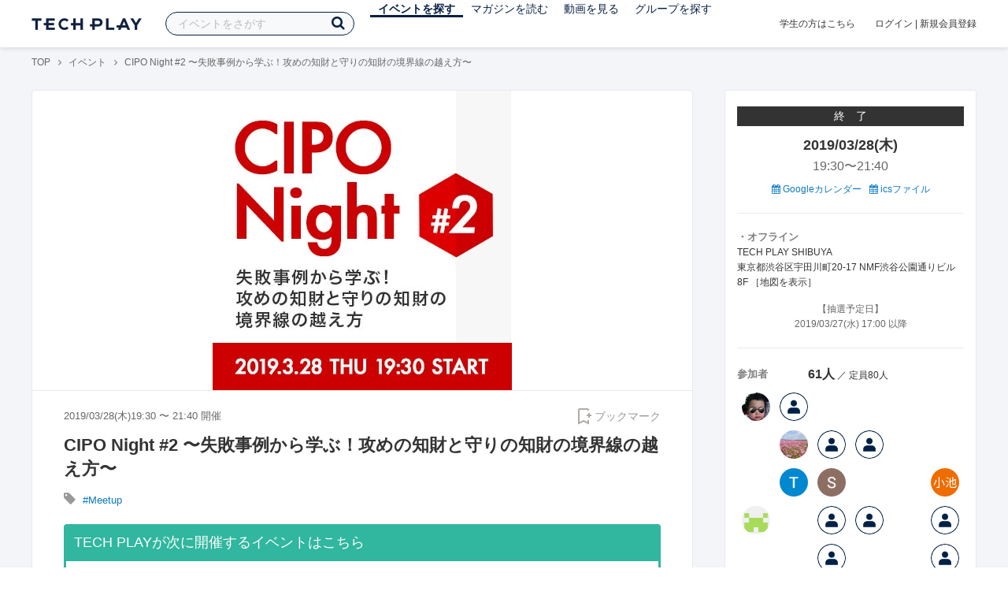

--- FILE ---
content_type: text/html; charset=UTF-8
request_url: https://techplay.jp/event/723219?pw=aJLOVp1c&fbclid=IwAR2ZRxcsleW-k_Litnc90wBv4i9MdMGx1_NidCmdsRaR-QJ3YUjIPKYZU54
body_size: 22811
content:
<!DOCTYPE html>
<html lang="ja">
<head>
    <meta charset="utf-8">
        <script>
    var dataLayer = dataLayer || [];
            dataLayer.push({ 'login': 'no', 'user_id': null });
    
    (function(w,d,s,l,i){w[l]=w[l]||[];w[l].push({'gtm.start':
        new Date().getTime(),event:'gtm.js'});var f=d.getElementsByTagName(s)[0],
        j=d.createElement(s),dl=l!='dataLayer'?'&l='+l:'';j.async=true;j.src=
        '//www.googletagmanager.com/gtm.js?id='+i+dl;f.parentNode.insertBefore(j,f);
    })(window,document,'script','dataLayer','GTM-K37XWQ');
</script>    <link rel="canonical" href="https://techplay.jp/event/723219" />

        
    <title>CIPO Night #2 〜失敗事例から学ぶ！攻めの知財と守りの知財の境界線の越え方〜｜IT勉強会・イベントならTECH PLAY［テックプレイ］</title>
    <meta name="author" content="TECH PLAY">
    <meta name="keywords" content="TECH PLAY,テックプレイ,IT勉強会,ITセミナー,ITイベント,エンジニア勉強会,技術勉強会,IT勉強会カレンダー">
    <meta name="description" content="2019/03/28（木）開催 「管理としての知的財産」から、「戦略としての知的財産」へと、これまでの価値観から脱却し、もっと戦略的に、もっと積極的に、知的財産をデザインしていきませんか？">
    <meta property="fb:app_id" content="703735426307641" />
    <meta property="og:type" content="article" />
    <meta property="og:title" content="CIPO Night #2 〜失敗事例から学ぶ！攻めの知財と守りの知財の境界線の越え方〜｜IT勉強会・イベントならTECH PLAY［テックプレイ］" />
    <meta property="og:description" content="2019/03/28（木）開催 「管理としての知的財産」から、「戦略としての知的財産」へと、これまでの価値観から脱却し、もっと戦略的に、もっと積極的に、知的財産をデザインしていきませんか？"/>
    <meta property="og:image" content="https://s3.techplay.jp/tp-images/event/a6e0be51bb008841715ccca1f12ece2279efaefb.jpg?w=1200" />
    <meta property="og:url" content="https://techplay.jp/event/723219?fbclid=IwAR2ZRxcsleW-k_Litnc90wBv4i9MdMGx1_NidCmdsRaR-QJ3YUjIPKYZU54&pw=aJLOVp1c" />
    <meta property="og:site_name" content="TECH PLAY" />
    <meta property="og:locale" content="ja_JP" />
    <meta name="twitter:card" content="summary_large_image">
    <meta name="twitter:site" content="@techplayjp">
    <meta name="twitter:title" content="CIPO Night #2 〜失敗事例から学ぶ！攻めの知財と守りの知財の境界線の越え方〜｜IT勉強会・イベントならTECH PLAY［テックプレイ］">
    <meta name="twitter:description" content="2019/03/28（木）開催 「管理としての知的財産」から、「戦略としての知的財産」へと、これまでの価値観から脱却し、もっと戦略的に、もっと積極的に、知的財産をデザインしていきませんか？">
    <meta name="twitter:image:src" content="https://s3.techplay.jp/tp-images/event/a6e0be51bb008841715ccca1f12ece2279efaefb.jpg?w=1200">

    
    <meta name="csrf-token" content="nzd31etpnzGgdopvDQp9S5U3khlUxtqXDJUsJ6BM">
    <meta name="viewport" content="width=device-width, maximum-scale=1">
    <link rel="icon" type="image/x-icon" href="https://files.techplay.jp/ZXTC246WG/images/favicon.ico">
    <link rel="apple-touch-icon" sizes="144x144" href="https://files.techplay.jp/ZXTC246WG/images/icon/apple-touch-icon-144.png">
    <link rel="apple-touch-icon" sizes="152x152" href="https://files.techplay.jp/ZXTC246WG/images/icon/apple-touch-icon-152.png">
    <link rel="apple-touch-icon" sizes="180x180" href="https://files.techplay.jp/ZXTC246WG/images/icon/apple-touch-icon-180.png">
    <link rel="manifest" href="https://files.techplay.jp/ZXTC246WG/manifest.json">
    <link href="https://fonts.googleapis.com/css?family=Noto+Sans+JP:400,700&amp;subset=japanese" rel="stylesheet">
    <link rel="stylesheet" href="https://files.techplay.jp/ZXTC246WG/css/frontend.css">

    </head>
<body>
<noscript>
    <iframe src="//www.googletagmanager.com/ns.html?id=GTM-K37XWQ"
        height="0" width="0" style="display:none;visibility:hidden"></iframe>
</noscript><script>window.fbAsyncInit = function() {FB.init({appId:'703735426307641',xfbml:true,version:'v18.0'});};</script>
<script async defer crossorigin="anonymous" src="https://connect.facebook.net/ja_JP/sdk.js"></script>
<div class="wrap-body" id="mainContentArea">

<header id="js-pageheader" class="pageheader">
    <div class="pageheader-inner">
        <div class="pageheader-col">
            <div class="pageheader-logo">
                <a href="https://techplay.jp"><img src="https://files.techplay.jp/ZXTC246WG/images/logo.png" alt="TECH PLAY"></a>
            </div>
            <div class="pageheader-search">
    <form method="get" name="event" action="https://techplay.jp/event/search">
        <input id="kw_search" type="text" class="pageheader-search-input" name="keyword" autocomplete="off" placeholder="イベントをさがす" value="">
        <button id="searchBtn" class="pageheader-search-btn" type="submit">
            <i class="fa fa-search" aria-label="キーワード検索"></i>
        </button>
    </form>
    <div id="suggest" style="display: none;"></div>
    </div>
            <nav class="pageheader-nav">
                <ul class="pageheader-nav-list">
                    <li class="pageheader-dropdown pageheader-nav-current">
                        <a href="https://techplay.jp/event">イベントを探す</a>
                        <ul class="pageheader-dropdown-content">
                            <li class=""><a href="https://techplay.jp/event/today">本日開催のイベント</a></li>
                            <li class=""><a href="https://techplay.jp/event/tomorrow">明日開催のイベント</a></li>
                            <li class=""><a href="https://techplay.jp/ranking/future_event">ランキング</a></li>
                            <li class=""><a href="https://techplay.jp/calendar">カレンダー</a></li>
                        </ul>
                    </li>
                    <li class="pageheader-dropdown ">
                        <a href="https://techplay.jp/column">マガジンを読む</a>
                        <ul class="pageheader-dropdown-content">
                            <li class=""><a href="https://techplay.jp/column">マガジン</a></li>
                            <li class=""><a href="https://techplay.jp/blog">技術ブログ</a></li>
                            <li class=""><a href="https://techplay.jp/book">書籍</a></li>
                        </ul>
                    </li>
                    <li class="">
                        <a href="https://techplay.jp/video">動画を見る</a>
                    </li>
                    <li class="pageheader-dropdown ">
                        <a href="https://techplay.jp/community">グループを探す</a>
                        <ul class="pageheader-dropdown-content">
                            <li class=""><a href="https://techplay.jp/community_entry">グループを作る</a></li>
                            <li><a href="https://owner.techplay.jp" target="_blank">イベント作成・管理</a></li>
                        </ul>
                    </li>
                </ul>
            </nav>
        </div>
        <div class="pageheader-col">
            <div class="pageheader-student">
                <a href="https://techplay.jp/student">学生の方はこちら</a>
            </div>
                            <div class="pageheader-login">
                    <a href="https://techplay.jp/login">ログイン</a>  |  <a href="https://techplay.jp/user/signup">新規会員登録</a>
                </div>
                    </div>
    </div>
</header>
    
<div class="wrap-body-bg">
        <div class="breadcrumbs" role="navigation">
    <ul class="breadcrumbs-inner">
        <li class="breadcrumbs-item"><a href="https://techplay.jp">TOP</a></li>
                                    <li class="breadcrumbs-item"><a href="https://techplay.jp/event">イベント</a></li>
                            <li class="breadcrumbs-item">CIPO Night #2 〜失敗事例から学ぶ！攻めの知財と守りの知財の境界線の越え方〜</li>
    </ul>
</div>

<script type="application/ld+json">
{
    "@context": "https:\/\/schema.org",
    "@type": "BreadcrumbList",
    "itemListElement": [
        {
            "@type": "ListItem",
            "position": 1,
            "name": "TOP",
            "item": "https:\/\/techplay.jp"
        },
        {
            "@type": "ListItem",
            "position": 2,
            "name": "\u30a4\u30d9\u30f3\u30c8",
            "item": "https:\/\/techplay.jp\/event"
        },
        {
            "@type": "ListItem",
            "position": 3,
            "name": "CIPO Night #2 \u301c\u5931\u6557\u4e8b\u4f8b\u304b\u3089\u5b66\u3076\uff01\u653b\u3081\u306e\u77e5\u8ca1\u3068\u5b88\u308a\u306e\u77e5\u8ca1\u306e\u5883\u754c\u7dda\u306e\u8d8a\u3048\u65b9\u301c",
            "item": "https:\/\/techplay.jp\/event\/723219"
        }
    ]
}
</script>
    <div class="l-card l-card-medium-padding l-row l-row-between l-row-alignStart eventDetail">
        <div class="l-card-medium l-shrink" role="main">
            <article class="eventDetail-wrapper">
                                    <div class="eventDetail-thumbnailWrapper">
                        <img src="https://s3.techplay.jp/tp-images/event/a6e0be51bb008841715ccca1f12ece2279efaefb.jpg?w=1200" class="eventDetail-thumbnail" />
                    </div>
                                <div class="eventDetail-innerSpace">
                    <header class="eventDetail-header">
                        <h1 class="eventDetail-heading">CIPO Night #2 〜失敗事例から学ぶ！攻めの知財と守りの知財の境界線の越え方〜</h1>
                        <div class="d-flex justify-content-between align-items-center mB10">
                            <div class="fs13 cGY-3">
                                2019/03/28(木)19:30
                                                                    〜
                                                                            21:40
                                                                                                    開催
                            </div>
                            <a href="https://techplay.jp/login" class="bookmark-btn" data-is-text="true" title="ブックマーク">
        <span class="bookmark-icon"></span><span class="bookmark-text">ブックマーク</span>
    </a>
                        </div>
                                            </header>
                                            <div class="tags-text"><i class="fa fa-lg fa-tag"></i>
                                                            <a href="https://techplay.jp/event/tag/meetup" class="tags-item">#Meetup</a>                                                    </div>
                                        
                    
                                                                                                                                <section class="focusedEvent">
                                    <h2 class="focusedEvent-heading">TECH PLAYが次に開催するイベントはこちら</h2>
                                    <div class="focusedEvent-body">
                                        <div class="eventlist-card" itemscope itemtype="https://schema.org/Event">
    <div class="eventlist-card-body">
        <div class="eventlist-card-date">
                                        <div class="eventlist-card-day">02/16(月)</div>
                <div class="eventlist-card-time">
                    <span content="2026-02-16T19:00:00+09:00" itemprop="startDate">19:00</span>〜<span content="2026-02-16T20:25:00+09:00" itemprop="endDate">20:25</span>
                </div>
                    </div>
        <div class="eventlist-card-inner">
            <div class="eventlist-card-header">
                                    <a class="eventlist-card-thumbnail" href="https://techplay.jp/event/991109" style="background-image: url(https://s3.techplay.jp/tp-images/event/9c64691bd5490020384c19d6c1d5920ad18e47b7.jpg?w=600);" itemprop="image"></a>
                                <h3 class="eventlist-card-title">
                    <a itemprop="url" href="https://techplay.jp/event/991109"><span itemprop="name">金融業界の開発現場で試した生成AI活用の現在地 ―アプリ開発&times;インフラ構築&times;品質管理で探る生成AIの壁とヒント― CTC Engineer&rsquo;s Insight #7</span></a>
                </h3>
            </div>
                                    <div class="eventlist-card-info">
                                    <meta itemprop="eventAttendanceMode" content="https://schema.org/OnlineEventAttendanceMode"/>
                    <div class="eventlist-card-area" itemprop="location" itemscope itemtype="https://schema.org/VirtualLocation">
                                                    <i class="fa fa-lg fa-map-marker"></i><span>オンライン</span>
                                                                            <meta itemprop="url" content="https://techplay.jp/event/991109"/>
                                            </div>
                                                                <div class="eventlist-card-tags">
                                                                <i class="fa fa-lg fa-tag"></i>
                                                                                <a href="https://techplay.jp/event/tag/generativeai">生成AI</a>,                                                                                 <a href="https://techplay.jp/event/tag/infra">インフラ</a>,                                                                                 <a href="https://techplay.jp/event/tag/development_process">開発プロセス</a>                                                            </div>
                                    <div class="eventlist-card-capacity">
                                                    <span class="eventlist-card-capacity-entered ">14</span>
                            /                                                                            100
                                                人                    </div>
                            </div>
        </div>
    </div>
    <div class="eventlist-card-footer">
                    <div class="eventlist-card-owner">
                                    <a href="https://techplay.jp/community/ctc_fsg" class="eventlist-card-owner-item">
                        <div class="eventlist-card-owner-thumbs" style="background-image: url(https://s3.techplay.jp/tp-images/organizer/MvPdnl1OMPgkFVvKcqLuG8qjGwuGxc8okSbnURDO.png?w=160);"></div>
                        <div class="eventlist-card-owner-name">伊藤忠テクノソリューションズ（CTC）金融事業グループ</div>
                    </a>
                                    <a href="https://techplay.jp/community/techplay" class="eventlist-card-owner-item">
                        <div class="eventlist-card-owner-thumbs" style="background-image: url(https://s3.techplay.jp/images/organizer/490f2c89e09d5571342bf9a179c3576d17853356.png?w=160);"></div>
                        <div class="eventlist-card-owner-name">TECH PLAY</div>
                    </a>
                            </div>
                                    <a href="https://techplay.jp/login" class="bookmark-btn" data-is-text="true" title="ブックマーク">
        <span class="bookmark-icon"></span><span class="bookmark-text">ブックマーク</span>
    </a>
            </div>
</div>
                                    </div>
                                </section>
                                                                                                                                                                                                                                
                    <div class="event-detail">

                        
                        <div class="body">
                            
                                                        <div id="participationTable">
                                <table>
                                    <thead><tr><th>参加枠</th><th class="type">申込形式</th><th class="price">参加費</th>
                                         <th class="capacity">参加者</th>                                     </tr></thead>
                                    <tbody>
                                                                            <tr>    <td class="category">
        <div class="category-inner">
            <div>知的財産担当者</div>
                    </div>
    </td>
    <td class="type">
                    抽選制
            </td>
    <td class="price">
            無料
        </td>
            <td class="capacity">
                                                <span class="num">61人</span>
                             ／ 定員80人                                                <br>
                                                </td>
    </tr>
                                                                                                                </tbody>
                                </table>
                                                                <p class="lottery-description">※ 抽選結果は、2019/03/27 以降にメールおよびイベント詳細ページで通知されます。</p>
                                                            </div>
                            
                                                                        <div class="social-icon-area social"></div>
                        
                            <h2>イベント内容</h2>
                            <section id="edited" class="text">
                                <h2>概要</h2>
<p>CEO,CFO,CTO,CMO等と、それぞれの専門領域のスペシャリストが経営に踏み込みビジネスインパクトを出していく「CXO」 を組織に位置付けることの重要性と価値についての理解は年々深くなってきています。その中でも「知的財産(IP)」のスペシャリスト「CIPO」のあり方にクローズアップしていくCIPO Night。</p>
<p>「<a href="https://admin.techplay.jp/event/711778" target="_blank">CIPO Night ＃1</a>」では、「管理としての知的財産」から、「戦略としての知的財産」へどう脱却していくのかというお話をしていただきました。
<br>とは言え、知財部のあり方は経営の考え方や事業フェーズや組織体制によって様々であるのが実態ではないでしょうか。</p>
<p>＃2では、「攻めの知財」「守りの知財」をテーマに、それぞれの環境の中でどのようなスタンスで知財に向き合っているのか、ゲストの失敗体験も踏まえながらお話しいただきます！</p>

<h2>タイムスケジュール</h2>
<table class="table">
    <thead>
        <tr>
            <th class="time">時間</th>
            <th>内容</th>
        </tr>
    </thead>
    <tbody>
        <tr>
            <td>19:00 -</td>
            <td>受付開始</td>
        </tr>
        <tr>
            <td>19:30 - 19:35</td>
            <td>
                <div class="title">オープニング</div>
                <div class="name">中畑氏</div>
            </td>
        </tr>
        <tr>
            <td>19:35 - 19:55</td>
            <td>
                <div class="title">坂本氏　登壇</div>
            </td>
        </tr>
        <tr>
            <td>19:55 - 20:05</td>
            <td>
                <div class="title">知念氏　登壇</div>
            </td>
        </tr>
        <tr>
            <td>20:05 - 20:20</td>
            <td>
                <div class="title">菊地氏　登壇</div>
            </td>
        </tr>
        <tr>
            <td>20:20 - 20:30</td>
            <td>
                <div class="title">グループディスカッション</div>
                <div class="description">チームで登壇者に質問したいことをディスカッションし、代表質問を1つ選んでいただきます。</div>
            </td>
        </tr>
        <tr>
            <td>20:30 - 21:00</td>
            <td>
                <div class="title">公開Q&amp;A　</div>
                <div class="name">中畑稔氏／坂本氏／知念氏／菊池氏</div>
            </td>
        </tr>
        <tr>
            <td>21:00 - 21:40</td>
            <td>懇親会</td>
        </tr>
    </tbody>
</table>

<h2>登壇者</h2>
<div class="speaker">
    <div class="speaker-list">
        <div class="photo"><img src="https://s3.techplay.jp/tp-images/event/1/0f7bbf4b79690e037ba6f071a09df2dec534b5d4.png"></div>
        <div class="data">
            <div class="name">中畑 稔
                <span class="account">
                    <a href="https://www.facebook.com/runomitahakana" target="_blank"><i class="fa fa-facebook-square fa-lg"></i> Facebook</a>
                </span>
            </div>
            <div class="belongs">株式会社iPLAB STartups<br>取締役CIPO</div>
            <div class="description">特許事務所に入所後、2013年、株式会社コロプラに入社。ソフトウェア特許を中心に社内発明創出を仕組み化し特許出願件数を驚異的に増加させた功績により社内MVPにノミネート、知財部門を創設。東証１部上場後に退職。その後、ヘルスケアスタートアップである株式会社FiNCにSeries Bから参画し、知財部門を創設。現在、ドローンファンド直轄の特許管理会社である株式会社DRONE iPLAB代表取締役、株式会社エアロネクストの取締役CIPO、スタートアップの知財支援に特化した特許業務法人iPLAB Startups 代表、株式会社iPLAB Startups 取締役。</div>
        </div>
    </div>
    <div class="speaker-list">
        <div class="photo"><img src="https://s3.techplay.jp/tp-images/event/1/ff57e211b8d0dc45ae2e72e5ed8c2edb1aebf0f2.png"></div>
        <div class="data">
            <div class="name">坂本 真一郎</div>
            <div class="belongs">株式会社リバネス<br>執行役員CMO</div>
            <div class="description">東京大学大学院新領域創成科学研究科博士課程単位取得退学。2005年、リバネス入社（2人いる第1号社員の1人）。研究開発事業部を立ち上げ、研究者の研究時間を確保することを目指してバイオ系受託サービス「BioGARAGE」を開始。その後メディア開発事業部、地域開発事業部、人材開発事業部を経て2012年より執行役員に就任。研究者の研究環境を改善することを目指して2008年に「リバネス研究費」事業の立上げ、2015年には研究者のアイデアデータベース「L-RAD」事業の立上げを実施。また2008年から武田薬品工業と連携して創薬事業の魅力を伝えるビジネスシミュレーションを開発し、同シミュレーションを展開する一般社団法人日本ライフサイエンス教育振興協会の理事を務める（2015年～）。</div>
        </div>
    </div>
    <div class="speaker-list">
        <div class="photo"><img src="https://s3.techplay.jp/tp-images/event/1/a7a280209a5db491478e1aa5f9e2dbe0035d5840.png"></div>
        <div class="data">
            <div class="name">知念 芳文</div>
            <div class="belongs">メリットパートナーズ法律事務所<br>弁理士・弁護士</div>
            <div class="description">2001年に株式会社日立製作所入社。2002年に弁理士登録、2007年に弁護士登録。弁護士登録後は牛島総合法律事務所等で勤務。2011 年に企業間のオープンイノベーションを支援すべく知財ブティック型の法律事務所「メリットパートナーズ法律事務所」を設立。2017年9月に知財契約書の雛型集（100種類以上、日英対応版）、2018年7月に条項入れ替え機能付の契約書作成ツール「LKNOWHOW」を無料で公開。「法律をもっと身近で親しみやすいものに！」をモットーに、MERITO チーム一丸となって、スタートアップやベンチャー企業の支援を行っている。</div>
        </div>
    </div>
    <div class="speaker-list">
        <div class="photo"><img src="https://s3.techplay.jp/tp-images/event/1/93fb113438f0e0427211b5df15cc1c7ebce1d2ba.png"></div>
        <div class="data">
            <div class="name">菊地 陽一</div>
            <div class="belongs">特許庁 企画調査課企画班長<br>（スタートアップ支援チーム）</div>
            <div class="description">2002年に特許庁に入庁。普段は、通信、音声認識、楽器等の特許審査官、審判官として仕事をしつつ、定期的に他省庁等で特許審査以外の仕事も経験。2013年には、情報通信研究機構（NICT）に出向し、知財担当として、知財戦略の策定、発明の発掘、権利化、ライセンス交渉等に携わる。2016年には、内閣府知的財産戦略推進事務局に出向し、国の知財戦略の在り方について検討。2019年1月より現職。スタートアップ支援というこれまでとは一味違う（？）世界に戸惑いつつも、特許庁としてどんなことをすればスタートアップのみなさまのお役に立てるのか、日々試行錯誤しながら奮闘中。</div>
        </div>
    </div>
</div>

<h2>参加対象</h2>
<ul>
    <li>知的財産担当者</li>
</ul>

<h2>持ち物</h2>
<p>名刺2枚</p>
<p>※ 受付時にお渡し下さい。</p>

<h2>参加費</h2>
<p>無料</p>

<h2>ハッシュタグ</h2>
<p><b>#ciponight #techplayjp</b></p>


<style type="text/css">
#edited h1,
#edited h2,
#edited h3,
#edited .bigTitle,
#edited .title,
#edited .hashtag {
    color: #CC0000;
    border-color: #CC0000;
}
</style>
                            </section>
                            
                            
                            
                                                    <div class="submit" id="v-event-detail-submit">
                                                                                                <div v-cloak>
    <v-modal
        :id="modalName"
        :name="modalName"
        width="900px"
        height="440px"
        :scrollable="false"
    >
    <div class="userRegister">
        <div>
            <h2 class="userRegister-heading userRegister-heading-center">新規会員登録</h2>
            <p class="userRegister-text userRegister-text-center">
                このイベントに申し込むには会員登録が必要です。<br>
                アカウント登録済みの方は<a href="https://techplay.jp/login">ログイン</a>してください。
            </p>
            <hr>
            <div class="userRegister-signIn">
                <ul class="userRegister-signIn-social">
                    <li class="userRegister-signIn-social-google">
                        <a href="https://techplay.jp/login/google">
                            <span class="fa fa-lg fa-fw fa-google" aria-hidden="true"></span>Googleで登録
                        </a>
                    </li>
                    <li class="userRegister-signIn-social-github">
                        <a href="https://techplay.jp/login/github">
                            <span class="fa fa-lg fa-fw fa-github" aria-hidden="true"></span>GitHubで登録
                        </a>
                    </li>
                    <li class="userRegister-signIn-social-mail">
                        <a href="https://techplay.jp/user/create">
                            <span class="fa fa-lg fa-fw fa-envelope-o" aria-hidden="true"></span>メールアドレスで登録
                        </a>
                    </li>
                </ul>
            </div>
            <hr>
            <div class="userRegister-text"><p>※ ソーシャルアカウントで登録するとログインが簡単に行えます。</p><p>※ 連携したソーシャルアカウントは、会員登録完了後にいつでも変更できます。</p></div>
        </div>
    </div>
    </v-modal>
</div>                            </div>
                                                        <div class="apilogo"><img src="https://files.techplay.jp/ZXTC246WG/images/top/apilogo_dots.png" alt="TECH PLAY"></div>
                                                    
                        </div>
                    </div>
                                                                                                    </div>
            </article>
                        <section class="similarEvent">
    <h2 class="similarEvent-heading">関連するイベント</h2>
    <div class="l-card-main l-card-overflow similarEvent-inner">
                <article class="eventListSimple">
            <header class="eventListSimple-header">
                <h2 class="eventListSimple-heading">
                    <a href="https://techplay.jp/event/989832">【早割お申込みページ】◎前回36名お申込み◎ IT・SES交流会(池袋)【1月19日(月)】</a>
                </h2>
                <div class="eventListSimple-info">
                    <div class="eventListSimple-info-inner">
                        <p>2026/01/19(月) 開催</p>
                                            </div>
                </div>
            </header>
            <div class="eventListSimple-body">
                <a href="https://techplay.jp/event/989832">
                    <img class="eventListSimple-thumbnail" src="https://s3.techplay.jp/tp-images/event/2598642a2220cee11cd020a873efa9991f295ab4.jpg?w=600" alt="【早割お申込みページ】◎前回36名お申込み◎ IT・SES交流会(池袋)【1月19日(月)】">
                </a>
            </div>
        </article>
                <article class="eventListSimple">
            <header class="eventListSimple-header">
                <h2 class="eventListSimple-heading">
                    <a href="https://techplay.jp/event/989833">前回36名お申込み◎ IT・SES交流会(池袋)【1月19日(月)】</a>
                </h2>
                <div class="eventListSimple-info">
                    <div class="eventListSimple-info-inner">
                        <p>2026/01/19(月) 開催</p>
                                            </div>
                </div>
            </header>
            <div class="eventListSimple-body">
                <a href="https://techplay.jp/event/989833">
                    <img class="eventListSimple-thumbnail" src="https://s3.techplay.jp/tp-images/event/2598642a2220cee11cd020a873efa9991f295ab4.jpg?w=600" alt="前回36名お申込み◎ IT・SES交流会(池袋)【1月19日(月)】">
                </a>
            </div>
        </article>
                <article class="eventListSimple">
            <header class="eventListSimple-header">
                <h2 class="eventListSimple-heading">
                    <a href="https://techplay.jp/event/989171">攻めのIT組織変革による経営貢献  - DXパートナーシップによるデジタル変革とIT業務高度化の全速推進 -</a>
                </h2>
                <div class="eventListSimple-info">
                    <div class="eventListSimple-info-inner">
                        <p>2026/01/21(水) 開催</p>
                                            </div>
                </div>
            </header>
            <div class="eventListSimple-body">
                <a href="https://techplay.jp/event/989171">
                    <img class="eventListSimple-thumbnail" src="https://s3.techplay.jp/tp-images/event/b5efc731988996a7f2f489eb9d0b1d6fc00ac196.jpg?w=600" alt="攻めのIT組織変革による経営貢献  - DXパートナーシップによるデジタル変革とIT業務高度化の全速推進 -">
                </a>
            </div>
        </article>
                <article class="eventListSimple">
            <header class="eventListSimple-header">
                <h2 class="eventListSimple-heading">
                    <a href="https://techplay.jp/event/990431">「この指とまれ！」積水ハウスグループと共に未来を創る 共創パートナー募集！｜InnoCom Reverse Pitch（イノコムリバースピッチ）Vol.4</a>
                </h2>
                <div class="eventListSimple-info">
                    <div class="eventListSimple-info-inner">
                        <p>2026/01/21(水) 開催</p>
                                            </div>
                </div>
            </header>
            <div class="eventListSimple-body">
                <a href="https://techplay.jp/event/990431">
                    <img class="eventListSimple-thumbnail" src="https://s3.techplay.jp/tp-images/event/a8c2113e553c369ef5c3739c6ffb23e3eb5da94b.png?w=600" alt="「この指とまれ！」積水ハウスグループと共に未来を創る 共創パートナー募集！｜InnoCom Reverse Pitch（イノコムリバースピッチ）Vol.4">
                </a>
            </div>
        </article>
                <article class="eventListSimple">
            <header class="eventListSimple-header">
                <h2 class="eventListSimple-heading">
                    <a href="https://techplay.jp/event/991026">エンジニア・クリエイターMeetup【第59回クリのみ・講演＆交流会】 食事無しシンプル会｜初めての方、1人参加でも安心</a>
                </h2>
                <div class="eventListSimple-info">
                    <div class="eventListSimple-info-inner">
                        <p>2026/01/21(水) 開催</p>
                                            </div>
                </div>
            </header>
            <div class="eventListSimple-body">
                <a href="https://techplay.jp/event/991026">
                    <img class="eventListSimple-thumbnail" src="https://s3.techplay.jp/tp-images/event/c3d1d8db5ed4c807fd60f7d66f722cf8992a5844.png?w=600" alt="エンジニア・クリエイターMeetup【第59回クリのみ・講演＆交流会】 食事無しシンプル会｜初めての方、1人参加でも安心">
                </a>
            </div>
        </article>
            </div>
</section>
                        <section class="column-section" id="ga-tag-related-column">
        <h2 class="column-section-borderHeading">関連するマガジン</h2>
        <div class="l-card-main l-card-overflow column-section-inner">
                            <div class="column-section-list">
                    <h3 class="column-section-list-heading">
                        <a href="https://techplay.jp/column/1842">実務にも役立つPythonテクニック満載！PyCon JPから学ぶ、脱初心者のための5つのトーク</a>
                    </h3>
                    <a class="column-section-list-thumbnail" href="https://techplay.jp/column/1842">
                        <img src="https://s3.techplay.jp/tp-images/column/5522/RImX7yQraZDlvtV0N9J5xQRzJothVSderMaiPxMA.png?w=320" alt="実務にも役立つPythonテクニック満載！PyCon JPから学ぶ、脱初心者のための5つのトーク">
                    </a>
                </div>
                    </div>
    </section>
        </div>
        <div class="l-card-right l-shrink eventAside" id="v-event-detail-attend">
    <div class="box eventAside-inner">
                    <div class="label-status label-status-end">終　了</div>
                        <time class="eventAside-day" datetime="2019-03-28">2019/03/28(木)</time>
        <div class="eventAside-time eventAside-time-row">
            <time datetime="19:30">19:30</time>〜
                        <time datetime="21:40">21:40</time>
                    </div>
        
        <ul class="eventAside-calendarList">
            <li>
                <a href="http://www.google.com/calendar/event?action=TEMPLATE&amp;text=CIPO+Night+%232+%E3%80%9C%E5%A4%B1%E6%95%97%E4%BA%8B%E4%BE%8B%E3%81%8B%E3%82%89%E5%AD%A6%E3%81%B6%EF%BC%81%E6%94%BB%E3%82%81%E3%81%AE%E7%9F%A5%E8%B2%A1%E3%81%A8%E5%AE%88%E3%82%8A%E3%81%AE%E7%9F%A5%E8%B2%A1%E3%81%AE%E5%A2%83%E7%95%8C%E7%B7%9A%E3%81%AE%E8%B6%8A%E3%81%88%E6%96%B9%E3%80%9C&amp;details=https%3A%2F%2Ftechplay.jp%2Fevent%2F723219%3Futm_medium%3Dreferral%26utm_source%3Dgoogle_calendar%26utm_campaign%3Dgoogle_calendar&amp;location=TECH+PLAY+SHIBUYA+%E6%9D%B1%E4%BA%AC%E9%83%BD%E6%B8%8B%E8%B0%B7%E5%8C%BA%E5%AE%87%E7%94%B0%E5%B7%9D%E7%94%BA20-17+NMF%E6%B8%8B%E8%B0%B7%E5%85%AC%E5%9C%92%E9%80%9A%E3%82%8A%E3%83%93%E3%83%AB+8F&amp;dates=20190328T103000Z%2F20190328T124000Z&amp;trp=false&amp;sprop=https%3A%2F%2Ftechplay.jp%2Fevent%2F723219%26sprop%3Dname%3Atechplay" target="_blank"><i class="fa fa-calendar" aria-hidden="true"></i> Googleカレンダー</a>
            </li>
            <li>
                <a href="https://techplay.jp/event/ics/723219"><i class="fa fa-calendar" aria-hidden="true"></i> icsファイル</a>
            </li>
        </ul>

        <dl class="eventAside-info">
            
                        <dt class="eventAside-info-title">・オフライン</dt>
            <dd class="eventAside-info-item">
                                    TECH PLAY SHIBUYA<br>
                                                    東京都渋谷区宇田川町20-17 NMF渋谷公園通りビル 8F&nbsp;［<a href="https://maps.google.com/maps?q=%E6%9D%B1%E4%BA%AC%E9%83%BD%E6%B8%8B%E8%B0%B7%E5%8C%BA%E5%AE%87%E7%94%B0%E5%B7%9D%E7%94%BA20-17+NMF%E6%B8%8B%E8%B0%B7%E5%85%AC%E5%9C%92%E9%80%9A%E3%82%8A%E3%83%93%E3%83%AB+8F&amp;z=17" target="_blank">地図を表示</a>］
                            </dd>
                    </dl>

                            
                <div class="eventAside-buttonArea">
                    </div>
        
        
                <p class="eventAside-period">【抽選予定日】<br>
            <time datetime="2019-03-27 17:00:00">2019/03/27(水) 17:00 以降</time>
        </p>
        
                <dl class="eventAside-info eventAside-info-row">
            <dt class="eventAside-info-title">参加者</dt>
            <dd class="eventAside-info-item">
                                    <em class="">61人</em>
                    ／                                定員80人            </dd>
        </dl>
                        <div id="attendeeList" class="eventAside-attendeeList"></div>
                    
        
                <p class="eventAside-contact">
            <i class="fa fa-envelope-o fa-lg"></i>
            <a href="https://techplay.jp/event/723219/contact">イベントに関するお問い合わせ</a>
        </p>
            </div>

                    
            <div class="box">
            <div class="heading"><h2>開催グループ</h2></div>
                                                            <div class="community-side-info">
                    <section class="community-card"  id="eventCommunity_1" >
    <div class="community-card-btn">
        <a class="followWithLoginBtn" href="https://techplay.jp/login">フォローする</a>
        <div class="community-card-follower">フォロワー
                            <a class="community-card-follower-count" href="https://techplay.jp/community/techplay/follower" data-community-follower-count="1">51,690人</a>
                    </div>
    </div>
    <a class="community-card-link" href="https://techplay.jp/community/techplay">
        <div class="community-card-cover" style=" background-image: url(https://s3.techplay.jp/tp-images/organizer/2ee6d24f351bb73327eb7897f16443438e1659ff.JPG?w=600); "></div>
        <div class="community-card-main">
            <div class="community-card-main-header">
                <div class="community-card-icon" style="background-image:url(https://s3.techplay.jp/images/organizer/490f2c89e09d5571342bf9a179c3576d17853356.png?w=160);"></div>
            </div>
            <h3 class="community-card-heading">TECH PLAY</h3>
                            <div class="community-card-description">TECH PLAYでは、ITに関わる様々なイベント・勉強会・講演会・交流会・カンファレンス・セミナーなどの情報を集約し掲載しています。</div>
                    </div>
    </a>
</section>
                                        <section class="community-side-topic">
    <h2 class="subhead">開催予定イベント</h2>
    <div class="content">
                    <div class="thumList thumList-top">
                <a class="thumList-image thumList-image-100" href="https://techplay.jp/event/991109" target="_blank">
                    <img src="https://s3.techplay.jp/tp-images/event/9c64691bd5490020384c19d6c1d5920ad18e47b7.jpg?w=320" alt="金融業界の開発現場で試した生成AI活用の現在地 ―アプリ開発&times;インフラ構築&times;品質管理で探る生成AIの壁とヒント― CTC Engineer&rsquo;s Insight #7">
                </a>
                <div class="thumList-detail">
                    <a class="thumList-title thumList-title-s" href="https://techplay.jp/event/991109" target="_blank">金融業界の開発現場で試した生成AI活用の現在地 ―アプリ開発&times;インフラ構築&times;品質管理で探る生成AIの壁とヒント― CTC Engineer&rsquo;s Insight #7</a>
                    <div class="thumList-description">2026/02/16(月) 開催</div>
                </div>
            </div>
                    <div class="thumList thumList-top">
                <a class="thumList-image thumList-image-100" href="https://techplay.jp/event/991006" target="_blank">
                    <img src="https://s3.techplay.jp/tp-images/event/d35a7e77a0fec7775478d6d608e64d3c3a39d513.jpg?w=320" alt="ばんくしさん&times;mattnさんと技術発信を語る座談会 ──変化の速いAI時代、「どうアウトプットし続ける？」をみんなで考えよう！">
                </a>
                <div class="thumList-detail">
                    <a class="thumList-title thumList-title-s" href="https://techplay.jp/event/991006" target="_blank">ばんくしさん&times;mattnさんと技術発信を語る座談会 ──変化の速いAI時代、「どうアウトプットし続ける？」をみんなで考えよう！</a>
                    <div class="thumList-description">2026/02/06(金) 開催</div>
                </div>
            </div>
                    <div class="thumList thumList-top">
                <a class="thumList-image thumList-image-100" href="https://techplay.jp/event/990773" target="_blank">
                    <img src="https://s3.techplay.jp/tp-images/event/1bd145a20696f7e71080ab54a3850e2b33e18d1f.jpg?w=320" alt="自分らしく続けるアウトプットの始め方と継続のヒント">
                </a>
                <div class="thumList-detail">
                    <a class="thumList-title thumList-title-s" href="https://techplay.jp/event/990773" target="_blank">自分らしく続けるアウトプットの始め方と継続のヒント</a>
                    <div class="thumList-description">2026/02/03(火) 開催</div>
                </div>
            </div>
            </div>
</section>
                                        <section class="community-side-topic">
                        <h2 class="subhead">新着マガジン</h2>
                        <div class="content">
                            <div class="thumList thumList-top">
                                <a class="thumList-image thumList-image-100" href="https://techplay.jp/column/2041">
                                    <img src="https://s3.techplay.jp/tp-images/column/1/KqGVTbtyQvivPBgBBkqwoeUVjg0v2AGZhWcFAduV.jpg?w=320" alt="個人開発の&rdquo;熱量&rdquo;と&rdquo;癖&rdquo;が集結！「生成AIなんでも展示会」熱狂の裏側に迫る">
                                </a>
                                <div class="thumList-detail">
                                    <a class="thumList-title thumList-title-s" href="https://techplay.jp/column/2041">個人開発の&rdquo;熱量&rdquo;と&rdquo;癖&rdquo;が集結！「生成AIなんでも展示会」熱狂の裏側に迫る</a>
                                </div>
                            </div>
                        </div>
                    </section>
                                                                <section class="community-side-topic">
        <h2 class="subhead">新着動画</h2>
        <div class="content">
                            <div class="thumList thumList-top">
                    <a class="thumList-image thumList-image-100 video-play" href="https://techplay.jp/video/454">
                        <img src="https://img.youtube.com/vi/jXz6PF0OSAM/default.jpg" alt="【職人判断はどうAIにする？】レタスのPdMが設計する脱属人化の仕組み / ほぼ全自動レタス工場で進む判断のAI化 / 職人技をスコアに落とす現場のリアル | アレ突！ #6">
                    </a>
                    <div class="thumList-detail">
                        <a class="thumList-title thumList-title-s" href="https://techplay.jp/video/454">
                            【職人判断はどうAIにする？】レタスのPdMが設計する脱属人化の仕組み / ほぼ全...
                        </a>
                    </div>
                </div>
                            <div class="thumList thumList-top">
                    <a class="thumList-image thumList-image-100 video-play" href="https://techplay.jp/video/452">
                        <img src="https://img.youtube.com/vi/DMuGDvMuhao/default.jpg" alt="【なぜサイゼリヤの注文UIは議論を呼んだのか】開発優先度の判断軸に悩むPdM・プロダクトマネージャー向けに専門家が徹底解説">
                    </a>
                    <div class="thumList-detail">
                        <a class="thumList-title thumList-title-s" href="https://techplay.jp/video/452">
                            【なぜサイゼリヤの注文UIは議論を呼んだのか】開発優先度の判断軸に悩むPdM・プ...
                        </a>
                    </div>
                </div>
                            <div class="thumList thumList-top">
                    <a class="thumList-image thumList-image-100 video-play" href="https://techplay.jp/video/450">
                        <img src="https://img.youtube.com/vi/3DQXl95-paw/default.jpg" alt="ミノ駆動さんゲスト登壇！アーキテクチャ設計の現在地 DMM.com&times;楽天グループ&times;NISSAN&times;Hondaが語る設計判断の裏側【TECH DRIVERS Day4】">
                    </a>
                    <div class="thumList-detail">
                        <a class="thumList-title thumList-title-s" href="https://techplay.jp/video/450">
                            ミノ駆動さんゲスト登壇！アーキテクチャ設計の現在地 DMM.com&times;楽天グループ&times;NIS...
                        </a>
                    </div>
                </div>
                    </div>
    </section>
                                    </div>
                                <div class="community-side-info">
                    <section class="community-card"  id="eventCommunity_2" >
    <div class="community-card-btn">
        <a class="followWithLoginBtn" href="https://techplay.jp/login">フォローする</a>
        <div class="community-card-follower">フォロワー
                            <a class="community-card-follower-count" href="https://techplay.jp/community/iplabstartups/follower" data-community-follower-count="2038">175人</a>
                    </div>
    </div>
    <a class="community-card-link" href="https://techplay.jp/community/iplabstartups">
        <div class="community-card-cover" style=" background-image: url(https://s3.techplay.jp/tp-images/organizer/ca4e52d80b51ca21477ef5ff6b25297c727f12ef.jpg?w=600); "></div>
        <div class="community-card-main">
            <div class="community-card-main-header">
                <div class="community-card-icon" style="background-image:url(https://s3.techplay.jp/tp-images/organizer/e63d3a0d1a4373bb69696a1a6a1948e20f6b9302.jpg?w=160);"></div>
            </div>
            <h3 class="community-card-heading">iPLAB Startups</h3>
                    </div>
    </a>
</section>
                                                                                                                                            </div>
                                <div class="community-side-info">
                    <section class="community-card"  id="eventCommunity_3" >
    <div class="community-card-btn">
        <a class="followWithLoginBtn" href="https://techplay.jp/login">フォローする</a>
        <div class="community-card-follower">フォロワー
                            <a class="community-card-follower-count" href="https://techplay.jp/community/CIPONight/follower" data-community-follower-count="2042">196人</a>
                    </div>
    </div>
    <a class="community-card-link" href="https://techplay.jp/community/CIPONight">
        <div class="community-card-cover" style=" background-image: url(https://s3.techplay.jp/tp-images/organizer/02719478d37e157f97e7dab995826ece37249856.jpg?w=600); "></div>
        <div class="community-card-main">
            <div class="community-card-main-header">
                <div class="community-card-icon" style="background-image:url(https://s3.techplay.jp/tp-images/organizer/0b3a0e98bb54db3ad4140077d539e75bf2cfc844.jpg?w=160);"></div>
            </div>
            <h3 class="community-card-heading">CIPO Night</h3>
                    </div>
    </a>
</section>
                                            <section class="community-side-topic">
                            <h2 class="subhead">管理者</h2>
                            <div class="content">
                                <div class="owner">
                                                                        <a class="thumb" href="https://techplay.jp/user/085d51d3cfc18" style="background-image: url(https://graph.facebook.com/v5.0/1409739439126623/picture?type=normal);"></a>
                                                                    </div>
                            </div>
                        </section>
                                                                                                                                            </div>
                                                </div>
    
        
        <div class="box" id="ga-side-community-entry">
    <div class="heading"><h2 class="title">TECH PLAY でイベントをはじめよう</h2></div>
    <div class="content">
        <p class="fs13">グループを作れば、無料で誰でもイベントページが作成できます。情報発信や交流のためのイベントをTECH PLAY で公開してみませんか？</p>
        <div class="mT20 text-center">
            <a class="btn-blue-line btn-blue-line-m btn-blue-line-w" href="https://techplay.jp/community_entry">無料でイベントをはじめる</a>
        </div>
    </div>
</div>

    
    <div class="box">
        <div class="heading"><h2 class="title">タグからイベントをさがす</h2></div>
        <div class="tags">
            <a class="tags-item" href="https://techplay.jp/event/tag/android">Android</a>
<a class="tags-item" href="https://techplay.jp/event/tag/iot">IoT</a>
<a class="tags-item" href="https://techplay.jp/event/tag/ux">UX</a>
<a class="tags-item" href="https://techplay.jp/event/tag/aws">AWS</a>
<a class="tags-item" href="https://techplay.jp/event/tag/desitalmarketing">デジタルマーケティング</a>
<a class="tags-item" href="https://techplay.jp/event/tag/javascript">JavaScript</a>
<a class="tags-item" href="https://techplay.jp/event/tag/kubernetes">Kubernetes</a>
<a class="tags-item" href="https://techplay.jp/event/tag/python">Python</a>
<a class="tags-item" href="https://techplay.jp/event/tag/azure">Azure</a>
<a class="tags-item" href="https://techplay.jp/event/tag/go">Go</a>
        </div>
        <div class="jumpLink">
            <a href="https://techplay.jp/tag"><i class="fa fa-caret-right" aria-hidden="true"></i>タグ一覧からさがす</a>
        </div>
    </div>

        
                    <div class="box">
        <div class="heading"><h2 class="title">関連動画</h2></div>
        <div class="content">
                            <article class="video-related">
    <h2 class="video-related-heading">
        <a href="https://techplay.jp/video/80">22/2/8 RAKUS Tech Conference 2022 - ラクスのエンジニア組織について</a>
    </h2>
    <a class="video-related-thumbnail video-play" href="https://techplay.jp/video/80">
        <img src="https://img.youtube.com/vi/ZZrfhhGk1gk/default.jpg" alt="22/2/8 RAKUS Tech Conference 2022 - ラクスのエンジニア組織について">
    </a>
</article>
                            <article class="video-related">
    <h2 class="video-related-heading">
        <a href="https://techplay.jp/video/296">大規模で複雑な車載システムの基幹となる内製開発組織のリアル ハードとソフトの...</a>
    </h2>
    <a class="video-related-thumbnail video-play" href="https://techplay.jp/video/296">
        <img src="https://img.youtube.com/vi/X73ShRcTxJQ/default.jpg" alt="大規模で複雑な車載システムの基幹となる内製開発組織のリアル ハードとソフトの境界を担う次世代ソフトウェアプラットフォーム実現への挑戦 Honda Tech Talks #3">
    </a>
</article>
                            <article class="video-related">
    <h2 class="video-related-heading">
        <a href="https://techplay.jp/video/449">AI時代のITコンサル～生成AIと共にお客様の業務変革を伴走支援する～</a>
    </h2>
    <a class="video-related-thumbnail video-play" href="https://techplay.jp/video/449">
        <img src="https://img.youtube.com/vi/vTtfm65TwFA/default.jpg" alt="AI時代のITコンサル～生成AIと共にお客様の業務変革を伴走支援する～">
    </a>
</article>
                    </div>
    </div>
    
            <div class="box">
        <div class="focusedEvent">
            <div class="heading"><h2>注目のイベント</h2></div>
            <div class="content">
                <div class="event-card-list">
                                    <div class="event-card" data-ad-inview="event_detail/events/990163">
                        <div class="event-card-inner">
                            <header class="event-card-header">
                                <div class="event-card-title">
                                    <a href="https://techplay.jp/ad/event_detail/events/990163">「いつか移住したい」と言い続けているエンジニアの皆さん！ 【&quot;稼げるまち&quot;で全部アップデート】 移住IT人材達が語る、自分らしい生き方の最適解【KITAKYUSHU Tech 2025 Day２再放送】</a>
                                </div>
                            </header>
                            <div class="event-card-info">
                                2026/01/30(金) 開催
                            </div>
                        </div>
                        <a href="https://techplay.jp/ad/event_detail/events/990163" class="event-card-thumbnail" style="background-image: url(https://s3.techplay.jp/tp-images/event/59419255218a724780c5a03233271ac8f23011fc.jpg?w=600)" title="「いつか移住したい」と言い続けているエンジニアの皆さん！ 【&quot;稼げるまち&quot;で全部アップデート】 移住IT人材達が語る、自分らしい生き方の最適解【KITAKYUSHU Tech 2025 Day２再放送】"></a>
                    </div>
                                    <div class="event-card" data-ad-inview="event_detail/events/989779">
                        <div class="event-card-inner">
                            <header class="event-card-header">
                                <div class="event-card-title">
                                    <a href="https://techplay.jp/ad/event_detail/events/989779">《及川卓也さんモデレーター登壇》動き続ける社会を設計せよ！リアルタイム性・安全性・信頼性を支えるエンジニアリング《トヨタ&times;NISSAN&times;セブン銀行&times;北國銀行》【TECH DRIVERS Day5】</a>
                                </div>
                            </header>
                            <div class="event-card-info">
                                2026/01/29(木) 開催
                            </div>
                        </div>
                        <a href="https://techplay.jp/ad/event_detail/events/989779" class="event-card-thumbnail" style="background-image: url(https://s3.techplay.jp/tp-images/event/ff5475135cab1291d36ed728ed1f693ceafe2071.jpg?w=600)" title="《及川卓也さんモデレーター登壇》動き続ける社会を設計せよ！リアルタイム性・安全性・信頼性を支えるエンジニアリング《トヨタ&times;NISSAN&times;セブン銀行&times;北國銀行》【TECH DRIVERS Day5】"></a>
                    </div>
                                </div>
            </div>
        </div>
    </div>
    
        
        <div class="box">
    <div class="randomBanner">
        <a href="https://techplay.jp/community_group/tug" target="_blank">
            <img src="https://s3.techplay.jp/tp-images/event/1/WgjTxmFHZkAqMj9l1AEXAMJxxQBDu73UBflDyX8m.png?w=600" alt="Tableau ユーザー会">
        </a>
        <a class="mT10" href="https://techplay.jp/community_group/snowflake_users" target="_blank">
            <img src="https://s3.techplay.jp/tp-images/event/1/RHEL9hy7zRTw6F9lVwqPkQnL2x36v8NZR42zIpxQ.png?w=600" alt="Snowflake ユーザー会">
        </a>
        <a class="mT10" href="https://techplay.jp/community_group/canva_village" target="_blank">
            <img src="https://s3.techplay.jp/tp-images/event/1/IwhJbMs2N7GqkcofAniVkBbL9KdxzDZCQBNzaROH.png?w=600" alt="Canva Village">
        </a>
    </div>
</div>

    <div v-cloak>
    <v-modal
        :id="modalName"
        :name="modalName"
        width="900px"
        height="440px"
        :scrollable="false"
    >
    <div class="userRegister">
        <div>
            <h2 class="userRegister-heading userRegister-heading-center">新規会員登録</h2>
            <p class="userRegister-text userRegister-text-center">
                このイベントに申し込むには会員登録が必要です。<br>
                アカウント登録済みの方は<a href="https://techplay.jp/login">ログイン</a>してください。
            </p>
            <hr>
            <div class="userRegister-signIn">
                <ul class="userRegister-signIn-social">
                    <li class="userRegister-signIn-social-google">
                        <a href="https://techplay.jp/login/google">
                            <span class="fa fa-lg fa-fw fa-google" aria-hidden="true"></span>Googleで登録
                        </a>
                    </li>
                    <li class="userRegister-signIn-social-github">
                        <a href="https://techplay.jp/login/github">
                            <span class="fa fa-lg fa-fw fa-github" aria-hidden="true"></span>GitHubで登録
                        </a>
                    </li>
                    <li class="userRegister-signIn-social-mail">
                        <a href="https://techplay.jp/user/create">
                            <span class="fa fa-lg fa-fw fa-envelope-o" aria-hidden="true"></span>メールアドレスで登録
                        </a>
                    </li>
                </ul>
            </div>
            <hr>
            <div class="userRegister-text"><p>※ ソーシャルアカウントで登録するとログインが簡単に行えます。</p><p>※ 連携したソーシャルアカウントは、会員登録完了後にいつでも変更できます。</p></div>
        </div>
    </div>
    </v-modal>
</div></div>    </div>
        <aside class="featuredTagArea">
    <header class="featuredTagArea-header">
        <h2 class="featuredTagArea-heading">注目のタグ</h2>
    </header>
    <div class="featuredTagArea-main tags">
        <a class="tags-item" href="https://techplay.jp/tag/bigdata">ビッグデータ</a>
<a class="tags-item" href="https://techplay.jp/tag/desitalmarketing">デジタルマーケティング</a>
<a class="tags-item" href="https://techplay.jp/tag/security">セキュリティ</a>
<a class="tags-item" href="https://techplay.jp/tag/azure">Azure</a>
<a class="tags-item" href="https://techplay.jp/tag/ios">iOS</a>
<a class="tags-item" href="https://techplay.jp/tag/python">Python</a>
<a class="tags-item" href="https://techplay.jp/tag/machinelearning">機械学習</a>
<a class="tags-item" href="https://techplay.jp/tag/kubernetes">Kubernetes</a>
<a class="tags-item" href="https://techplay.jp/tag/deeplearning">Deep Learning</a>
<a class="tags-item" href="https://techplay.jp/tag/javascript">JavaScript</a>
        <a class="tags-item" href="https://techplay.jp/tag"><i class="fa fa-list-ul" aria-hidden="true"></i> タグ一覧からさがす</a>
    </div>
</aside>
</div>

<div id="footerArea">
        <footer class="pageFooter">
                <div class="pageFooter-menu">
    <div class="pageFooter-menu-inner">
        <section class="pageFooter-menu-col">
            <h4 class="pageFooter-menu-title">CONTENTS</h4>
            <ul class="pageFooter-menu-content">
                <li><a href="https://techplay.jp/event">イベント</a></li>
                <li><a href="https://techplay.jp/calendar">カレンダー</a></li>
                <li><a href="https://techplay.jp/column">マガジン</a></li>
                <li><a href="https://techplay.jp/blog">技術ブログ</a></li>
                <li><a href="https://techplay.jp/video">動画</a></li>
                <li><a href="https://techplay.jp/book">書籍</a></li>
                <li><a href="https://techplay.jp/community">グループ</a></li>
                <li><a href="https://techplay.jp/ranking/future_event">ランキング</a></li>
                <li><a href="https://techplay.jp/tag">タグ一覧</a></li>
            </ul>
        </section>
        <section class="pageFooter-menu-col">
            <h4 class="pageFooter-menu-title">TECH PLAY BUSINESS</h4>
            <ul class="pageFooter-menu-content">
                <li><a href="https://business.techplay.jp?utm_campaign=FY24_BRD_Link_TECHPLAYtoBUSINESS&amp;utm_source=techplay&amp;utm_medium=referral&amp;utm_content=footer" target="_blank">TECH PLAY BUSINESSとは？</a></li>
                <li><a href="https://business.techplay.jp/recruit?utm_campaign=FY24_BRD_Link_TECHPLAYtoBUSINESS&amp;utm_source=techplay&amp;utm_medium=referral&amp;utm_content=footer" target="_blank">エンジニア採用</a></li>
                <li><a href="https://business.techplay.jp/academy?utm_campaign=FY24_BRD_Link_TECHPLAYtoBUSINESS&amp;utm_source=techplay&amp;utm_medium=referral&amp;utm_content=footer" target="_blank">DX / デジタル人材育成</a></li>
                <li><a href="https://business.techplay.jp/engineer-bootcamp?utm_campaign=FY24_BRD_Link_TECHPLAYtoBUSINESS&amp;utm_source=techplay&amp;utm_medium=referral&amp;utm_content=footer" target="_blank">エンジニア育成</a></li>
                <li><a href="https://info.techplay.jp/document_mediaguide?utm_campaign=FY24_BRD_LP_TECHPLAYmediaguide&amp;utm_source=techplay&amp;utm_medium=referral&amp;utm_content=footer" target="_blank">広告掲載</a></li>
            </ul>
        </section>
        <section class="pageFooter-menu-col">
            <h4 class="pageFooter-menu-title">ABOUT</h4>
            <ul class="pageFooter-menu-content">
                <li><a href="https://techplay.jp/about">TECH PLAYとは？</a></li>
                <li><a href="https://techplay.jp/information">お知らせ</a></li>
                <li><a href="https://techplay.jp/company">運営会社</a></li>
                <li><a href="https://techplay.jp/faq">よくある質問</a></li>
                <li><a href="https://techplay.jp/community_entry">イベントをはじめる</a></li>
                <li><a href="https://owner.techplay.jp" target="_blank">イベント管理</a></li>
                            </ul>
        </section>
        <section class="pageFooter-menu-col">
            <h4 class="pageFooter-menu-title">POLICY</h4>
            <ul class="pageFooter-menu-content">
                <li><a href="https://techplay.jp/terms_of_use">TECH PLAY サービスユーザー利用規約</a></li>
                <li><a href="https://techplay.jp/privacy">個人情報の取扱いについて</a></li>
                <li><a href="https://techplay.jp/asct">特定商取引に関する法律に基づく表示</a></li>
                <li><a href="https://persol-innovation.co.jp/policy/cookie/">パーソナルデータの外部送信について</a></li>
            </ul>
        </section>
    </div>
</div>
                <div class="pageFooter-info">
    <div class="pageFooter-info-inner">
        <p class="pageFooter-info-copyright"><small>(c) 2026 PERSOL INNOVATION CO., LTD.</small></p>
        <ul class="pageFooter-info-sns">
            <li>
                <a class="pageFooter-info-sns-twitter" href="https://x.com/techplayjp" title="X" target="_blank">
                    <i class="fa fa-twitter" aria-hidden="true"></i>
                </a>
            </li>
            <li>
                <a class="pageFooter-info-sns-facebook" href="https://www.facebook.com/285819165154880" title="Facebookページ" target="_blank">
                    <i class="fa fa-facebook" aria-hidden="true"></i>
                </a>
            </li>
            <li>
                <a class="pageFooter-info-sns-youtube" href="https://www.youtube.com/@techplay4535/videos" title="YouTube" target="_blank">
                    <i class="fa fa-youtube-play" aria-hidden="true"></i>
                </a>
            </li>
            <li>
                <a class="pageFooter-info-sns-rss" href="https://rss.techplay.jp/event/w3c-rss-format/rss.xml" title="新規イベントFeed" target="_blank">
                    <i class="fa fa-rss" aria-hidden="true"></i>
                </a>
            </li>
        </ul>
    </div>
</div>
    </footer>
</div>

</div>
<div id="js-flash-msg-area" class="flashMessageArea"></div>
<script src="https://files.techplay.jp/ZXTC246WG/js/frontend.js" crossorigin="anonymous"></script>
<script>
            (function() {
                        var suggestList = [".NET","3D","A\/B\u30c6\u30b9\u30c8","A2A","Adobe XD","Alexa","Alibaba Cloud","Anaconda","Android","Android Studio","Angular","Ansible","Apache","Apache Spark","API","AR","Arduino","Atom","AWS","Azure","Babel","bash","BioTech","Blender","Bot","C#","C++","CAD","CAE","CakePHP","Canva","CDN","CentOS","ChatGPT","ChatOps","CI\/CD","Cisco","CivicTech","Claude Code","Cline","CMS","COBOL","CRM","CS","CSS","Cursor","CX","Cypress","C\u8a00\u8a9e","Dart","Datadog","Deep Learning","DevOps","Django","DNS","Docker","Drupal","DX","Eclipse","EdTech","EFO","Elasticsearch","Electron","Elixir","Elm","Emacs","Embulk","Erlang","ERP","Ethereum","FaaS","Figma","Fintech","Firebase","Flask","Flutter","FoodTech","FPGA","GA4","GIS","Git","GitHub","GitHub Copilot","Go","Google Analytics","Google Apps Script","Google BigQuery","Google Cloud","Google Colab","Google Workspace","GPU","GraphQL","Hadoop","Haskell","HealthTech","Heroku","HoloLens","HR\u30c6\u30af\u30ce\u30ed\u30b8\u30fc","HTML","Hyper-V","IaaS","IaC","IBM Cloud","IDaaS","IDE","iOS","IoT","Java","JavaScript","Jenkins","Jest","jQuery","Julia","Jupyter","Kaggle","Kibana","kintone","Kotlin","Kubernetes","LangChain","Laravel","Linux","Lisp","Looker","LPO","LT\uff08\u30e9\u30a4\u30c8\u30cb\u30f3\u30b0\u30c8\u30fc\u30af\uff09","MaaS","Mackerel","macOS","MCP","MeCab","Meetup","micro:bit","Microservices","MLOps","MongoDB","MR","MySQL","NestJS","New Relic","Next.js","NFC","NFT","Nginx","Node-RED","Node.js","NoSQL","Nuxt.js","OAuth","Objective-C","Oculus","OpenShift","OpenStreetMap","Oracle","OSS","OWASP","PaaS","PayPal","Perl","PHP","Playwright","PostgreSQL","Power Apps","Power BI","PowerShell","PWA","Python","Qlik","R","RAG","Raspberry Pi","React","Redis","Redmine","Redux","Remix","RESAS","RPA","Ruby","Ruby on Rails","Rust","SaaS","Salesforce","SAP","Sass","Scala","Scratch","SDGs","Selenium","SEO","Serverless","Shell","Sketch","Snowflake","Solr","Spine","SportTech","SpriteStudio","SQL","SQLite","SQLServer","SRE","Sublime Text","Swift","Tableau","TDD","TensorFlow","Terraform","Transformers","Treasure Data","TypeScript","Ubuntu","UI\u30c7\u30b6\u30a4\u30f3","Unity","Unreal Engine","UX","Vagrant","Vim","VirtualBox","Visual Basic","Visual Studio","VMware","VR","Vue.js","VUI","web3","webpack","WebRTC","Web\u30c7\u30b6\u30a4\u30f3","Web\u30de\u30fc\u30b1\u30c6\u30a3\u30f3\u30b0","Windows","Windows Server","Wireshark","WordPress","XAI","Xamarin","Xcode","Zabbix","\u30a2\u30fc\u30ad\u30c6\u30af\u30c1\u30e3","\u30a2\u30a4\u30c7\u30a2\u30bd\u30f3","\u30a2\u30af\u30bb\u30b7\u30d3\u30ea\u30c6\u30a3","\u30a2\u30af\u30bb\u30b9\u89e3\u6790","\u30a2\u30b8\u30e3\u30a4\u30eb","\u30a2\u30bb\u30f3\u30d6\u30e9","\u30a2\u30c9\u30c6\u30af","\u30a2\u30eb\u30b4\u30ea\u30ba\u30e0","\u30a4\u30f3\u30d5\u30e9","\u30a8\u30cd\u30eb\u30ae\u30fc","\u30aa\u30fc\u30d7\u30f3\u30a4\u30ce\u30d9\u30fc\u30b7\u30e7\u30f3","\u30aa\u30fc\u30d7\u30f3\u30c7\u30fc\u30bf","\u30aa\u30e0\u30cb\u30c1\u30e3\u30cd\u30eb","\u30aa\u30f3\u30d7\u30ec\u30df\u30b9","\u30ad\u30c3\u30ba","\u30ad\u30e3\u30ea\u30a2","\u30b0\u30e9\u30d5\u30a3\u30c3\u30af\u30c7\u30b6\u30a4\u30f3","\u30b0\u30ed\u30fc\u30b9\u30cf\u30c3\u30af","\u30b2\u30fc\u30e0","\u30b3\u30fc\u30c9\u30ea\u30fc\u30c7\u30a3\u30f3\u30b0","\u30b3\u30f3\u30b5\u30eb\u30c6\u30a3\u30f3\u30b0","\u30b3\u30f3\u30c6\u30b9\u30c8","\u30b5\u30fc\u30d0\u30fc\u30b5\u30a4\u30c9","\u30b9\u30af\u30fc\u30eb","\u30b9\u30af\u30e9\u30e0","\u30b9\u30bf\u30fc\u30c8\u30a2\u30c3\u30d7","\u30b9\u30de\u30fc\u30c8\u30b9\u30d4\u30fc\u30ab\u30fc","\u30bb\u30ad\u30e5\u30ea\u30c6\u30a3","\u30bd\u30d5\u30c8\u30a6\u30a7\u30a2\u30c6\u30b9\u30c8","\u30c1\u30fc\u30e0\u30d3\u30eb\u30c7\u30a3\u30f3\u30b0","\u30c7\u30fc\u30bf\u30b5\u30a4\u30a8\u30f3\u30b9","\u30c7\u30fc\u30bf\u30d9\u30fc\u30b9","\u30c7\u30fc\u30bf\u30de\u30a4\u30cb\u30f3\u30b0","\u30c7\u30fc\u30bf\u5206\u6790","\u30c7\u30b8\u30bf\u30eb\u30de\u30fc\u30b1\u30c6\u30a3\u30f3\u30b0","\u30c6\u30b9\u30c8","\u30c9\u30e1\u30a4\u30f3\u99c6\u52d5","\u30c9\u30ed\u30fc\u30f3","\u30cd\u30c3\u30c8\u30ef\u30fc\u30af","\u30ce\u30fc\u30b3\u30fc\u30c9\/\u30ed\u30fc\u30b3\u30fc\u30c9","\u30cf\u30fc\u30c9\u30a6\u30a7\u30a2","\u30cf\u30c3\u30ab\u30bd\u30f3","\u30cf\u30f3\u30ba\u30aa\u30f3","\u30d3\u30c3\u30b0\u30c7\u30fc\u30bf","\u30d7\u30ed\u30b0\u30e9\u30df\u30f3\u30b0","\u30d7\u30ed\u30b8\u30a7\u30af\u30c8\u30de\u30cd\u30b8\u30e1\u30f3\u30c8","\u30d7\u30ed\u30c0\u30af\u30c8\u30de\u30cd\u30b8\u30e1\u30f3\u30c8","\u30d6\u30ed\u30c3\u30af\u30c1\u30a7\u30fc\u30f3","\u30d7\u30ed\u30c8\u30bf\u30a4\u30d4\u30f3\u30b0","\u30d5\u30ed\u30f3\u30c8\u30a8\u30f3\u30c9","\u30de\u30fc\u30b1\u30c6\u30a3\u30f3\u30b0\u30aa\u30fc\u30c8\u30e1\u30fc\u30b7\u30e7\u30f3","\u30e1\u30bf\u30d0\u30fc\u30b9","\u3082\u304f\u3082\u304f\u4f1a","\u30e2\u30d3\u30ea\u30c6\u30a3","\u30e6\u30fc\u30b6\u30d3\u30ea\u30c6\u30a3","\u30e9\u30a4\u30d5\u30b9\u30bf\u30a4\u30eb","\u30ed\u30dc\u30c3\u30c8","\u30ef\u30fc\u30af\u30b7\u30e7\u30c3\u30d7","\u30ef\u30fc\u30af\u30b9\u30bf\u30a4\u30eb","\u4e0d\u52d5\u7523\u30c6\u30c3\u30af","\u4eba\u5de5\u77e5\u80fd","\u521d\u5fc3\u8005","\u534a\u5c0e\u4f53","\u54c1\u8cea\u7ba1\u7406","\u5927\u898f\u6a21\u8a00\u8a9e\u30e2\u30c7\u30eb\uff08LLM\uff09","\u5973\u5b50\u90e8","\u5b66\u751f","\u5f62\u614b\u7d20\u89e3\u6790","\u60c5\u5831\u5171\u6709\u30c4\u30fc\u30eb","\u6570\u5b66","\u6a5f\u68b0\u5b66\u7fd2","\u751f\u6210AI","\u7ba1\u7406\u30c4\u30fc\u30eb","\u7d44\u307f\u8fbc\u307f","\u7d71\u8a08","\u81ea\u7136\u8a00\u8a9e\u51e6\u7406","\u8a2d\u8a08","\u8aad\u66f8\u4f1a","\u91cf\u5b50\u30b3\u30f3\u30d4\u30e5\u30fc\u30bf","\u958b\u767a\u30d7\u30ed\u30bb\u30b9","\u96fb\u5b50\u5de5\u4f5c"];
                        var start = function(){new Suggest.Local("kw_search", "suggest", suggestList);};
            window.addEventListener ?
            window.addEventListener('load', start, false) :
            window.attachEvent('onload', start);

            $('#kw_search')
                .focus(function(){
                    $('.pageheader-search-balloon').attr('aria-expanded', 'true');
                }).blur(function(){
                    $('.pageheader-search-balloon').attr('aria-expanded', 'false');
                })
                .on('input', function() {
                    if ($(this).val()) {
                        $('.pageheader-search-balloon').attr('aria-expanded', 'false');
                    } else {
                        $('.pageheader-search-balloon').attr('aria-expanded', 'true');
                    }
                });
        })();
    
    
    
        </script>
<script>
    
    $('.join-user').find('img').error(function() {
        $(this).attr('src', 'https://files.techplay.jp/ZXTC246WG/images/top/photo_none_b.png');
    });

                $(function() {
            var $listBox = $('#attendeeList');
            var users = [{"greet":null,"icon_url":"https:\/\/lh5.googleusercontent.com\/-A84lirSDYrM\/AAAAAAAAAAI\/AAAAAAAA5jg\/phbUqkF-AGc\/s50\/photo.jpg","url_path":"a96e743c09d6e","name":"","user":null},{"greet":null,"icon_url":"https:\/\/files.techplay.jp\/ZXTC246WG\/images\/top\/photo_none_b.png","url_path":"14e1fa89a1028","name":"","user":null},{"greet":null,"icon_url":"https:\/\/pbs.twimg.com\/profile_images\/957581727576219649\/sxja3QJA_normal.jpg","url_path":"68ec7719f0556","name":"","user":null},{"greet":null,"icon_url":"https:\/\/graph.facebook.com\/v2.8\/2277618828969471\/picture?type=normal","url_path":"c20eb54cc161e","name":"","user":null},{"greet":null,"icon_url":"https:\/\/graph.facebook.com\/v5.0\/1348240869\/picture?type=normal","url_path":"9b85a94ba05b9","name":"","user":null},{"greet":null,"icon_url":"https:\/\/graph.facebook.com\/v5.0\/1221639924583758\/picture?type=normal","url_path":"895e8cb0d444b","name":"","user":null},{"greet":null,"icon_url":"https:\/\/graph.facebook.com\/v2.8\/2100580670018763\/picture?type=normal","url_path":"75ad950bdcb0d","name":"","user":null},{"greet":null,"icon_url":"https:\/\/s3.techplay.jp\/tp-images\/profile\/ecd01a4952431eaad8131230e8b2bb81e54810b9.jpeg?w=160","url_path":"d54ff94254659","name":"","user":null},{"greet":null,"icon_url":"https:\/\/files.techplay.jp\/ZXTC246WG\/images\/top\/photo_none_b.png","url_path":"6aefe64824a5f","name":"","user":null},{"greet":null,"icon_url":"https:\/\/files.techplay.jp\/ZXTC246WG\/images\/top\/photo_none_b.png","url_path":"bef4a8a9e5620","name":"","user":null},{"greet":null,"icon_url":"https:\/\/lh4.googleusercontent.com\/-umT9x4CREss\/AAAAAAAAAAI\/AAAAAAAAAAA\/ABtNlbBKn3W0eUFRlD7GEUPtSfgfFX9z1A\/mo\/photo.jpg?sz=50","url_path":"32f598e40e1e4","name":"","user":null},{"greet":null,"icon_url":"https:\/\/graph.facebook.com\/v2.8\/1144126932428928\/picture?type=normal","url_path":"731196c380f83","name":"","user":null},{"greet":null,"icon_url":"https:\/\/graph.facebook.com\/v2.8\/10213193057276589\/picture?type=normal","url_path":"8ce8dbe3e3887","name":"","user":null},{"greet":null,"icon_url":"https:\/\/lh5.googleusercontent.com\/-HWDfLms4wY4\/AAAAAAAAAAI\/AAAAAAAAAAA\/ACHi3rePGxHqZXqRuUrPb_Ob2dpIGagoDQ\/s50-mo\/photo.jpg","url_path":"13cc29b606f5c","name":"","user":null},{"greet":null,"icon_url":"https:\/\/lh3.googleusercontent.com\/a\/AATXAJzVkoKnCFmVM9kSo6yJjFP0fpz3kIxNH0G3OTNs=s96-c","url_path":"7d45754bebbb6","name":"","user":null},{"greet":null,"icon_url":"https:\/\/graph.facebook.com\/v2.8\/559154607583374\/picture?type=normal","url_path":"2c0d610d17aca","name":"","user":null},{"greet":null,"icon_url":"https:\/\/graph.facebook.com\/v5.0\/1439840409401311\/picture?type=normal","url_path":"675ad84de6073","name":"","user":null},{"greet":null,"icon_url":"https:\/\/lh6.googleusercontent.com\/-WPJUK9K7TPI\/AAAAAAAAAAI\/AAAAAAAAAAA\/ACHi3rcD_ttgTCMkNgvkLEgireQiIjTYjQ\/photo.jpg","url_path":"d976a82d24a66","name":"","user":null},{"greet":null,"icon_url":"https:\/\/avatars1.githubusercontent.com\/u\/8266590?v=4","url_path":"1ba8532f4afd1","name":"","user":null},{"greet":null,"icon_url":"https:\/\/graph.facebook.com\/v2.8\/10205643808571097\/picture?type=normal","url_path":"1c7b4859e2ab5","name":"","user":null},{"greet":null,"icon_url":"https:\/\/files.techplay.jp\/ZXTC246WG\/images\/top\/photo_none_b.png","url_path":"374ed15afe3d8","name":"","user":null},{"greet":null,"icon_url":"https:\/\/files.techplay.jp\/ZXTC246WG\/images\/top\/photo_none_b.png","url_path":"ec57dc1dc6436","name":"","user":null},{"greet":null,"icon_url":"https:\/\/graph.facebook.com\/v2.8\/2258972847552499\/picture?type=normal","url_path":"f3d1933c27135","name":"","user":null},{"greet":null,"icon_url":"https:\/\/files.techplay.jp\/ZXTC246WG\/images\/top\/photo_none_b.png","url_path":"771610e594572","name":"","user":null},{"greet":null,"icon_url":"https:\/\/graph.facebook.com\/v5.0\/993920277364284\/picture?type=normal","url_path":"6dea6705febc1","name":"","user":null},{"greet":null,"icon_url":"https:\/\/graph.facebook.com\/v2.8\/2010058779115297\/picture?type=normal","url_path":"56bc124349352","name":"","user":null},{"greet":null,"icon_url":"https:\/\/files.techplay.jp\/ZXTC246WG\/images\/top\/photo_none_b.png","url_path":"53a592b0939dc","name":"","user":null},{"greet":null,"icon_url":"https:\/\/graph.facebook.com\/v2.8\/2073007266108552\/picture?type=normal","url_path":"53d69b44c52fe","name":"","user":null},{"greet":null,"icon_url":"https:\/\/graph.facebook.com\/v5.0\/10215261654916306\/picture?type=normal","url_path":"52434f29778d1","name":"","user":null},{"greet":null,"icon_url":"https:\/\/files.techplay.jp\/ZXTC246WG\/images\/top\/photo_none_b.png","url_path":"2bc75fd26823f","name":"","user":null},{"greet":null,"icon_url":"https:\/\/s3.techplay.jp\/tp-images\/profile\/27345bbac45d6882f491fd1a83914f45733fbfb2.jpeg?w=160","url_path":"4be586833a580","name":"","user":null},{"greet":null,"icon_url":"https:\/\/lh3.googleusercontent.com\/a-\/AOh14GiocCJI8SskWKgDQDcanHuOmGc2h1YbaHlN9UQ5nHI=s96-c","url_path":"5e98a56167951","name":"","user":null},{"greet":null,"icon_url":"https:\/\/lh5.googleusercontent.com\/-U5HBSKpp92E\/AAAAAAAAAAI\/AAAAAAAAAAA\/ACevoQOSRNkQ3ZTZnpBQgrACG1KiDIwdhQ\/mo\/photo.jpg?sz=50","url_path":"d8b9282e05af0","name":"","user":null},{"greet":null,"icon_url":"https:\/\/graph.facebook.com\/v5.0\/10156352566761812\/picture?type=normal","url_path":"74971120a657b","name":"","user":null},{"greet":null,"icon_url":"https:\/\/s3.techplay.jp\/tp-images\/profile\/3ca5ddacfea9932e890d46d945d1c166f6926840.jpeg?w=160","url_path":"f2f0735b65175","name":"","user":null},{"greet":null,"icon_url":"https:\/\/graph.facebook.com\/v2.12\/522188601624533\/picture?type=normal","url_path":"fed716aa0e9e6","name":"","user":null},{"greet":null,"icon_url":"https:\/\/graph.facebook.com\/v2.12\/2010755775712144\/picture?type=normal","url_path":"08bbe6edbab12","name":"","user":null},{"greet":null,"icon_url":"https:\/\/graph.facebook.com\/v2.8\/1058728937608994\/picture?type=normal","url_path":"631a4ae7402d6","name":"","user":null}];
            var limit = 35;
            addIcons(users.slice(0, limit));

            if (users.length > limit) {
                var moreBtn = $('<div class="load-more"><a href="javascript:void(0)" class="cBL moreBtn">もっと見る</a></div>');
                moreBtn.find('a').click(function() {
                    addIcons(users.slice(limit));
                    $(this).remove();
                });
                $listBox.after(moreBtn);
            }

            return;

            function addIcons(users) {
                var buff = [];
                $.each(users, function (){
                    buff.push(
                        $.tmpl('<a href= "https://techplay.jp/user/${url_path}"><div style="background-image:url(${icon});"></div></a>',
                            {icon: this.icon_url, name: this.name, url_path: this.url_path}).hide()
                    );
                });
                $listBox.append(buff).children().fadeIn('slow');
            }
        });
    
    
    
    $('#js-column-popUp').removeClass('eventDetail-column-popUp-hide');

    $('#js-column-close').on('click', function() {
        $('#js-column-popUp').fadeOut('fast');
    });
</script>
<script>
(function() {
    !function(d,s,id){var js,fjs=d.getElementsByTagName(s)[0],p=/^http:/.test(d.location)?"http":"https";if(!d.getElementById(id)){js=d.createElement(s);js.id=id;js.async=true;js.src=p+"://platform.twitter.com/widgets.js";fjs.parentNode.insertBefore(js,fjs);}}(document, "script", "twitter-wjs");
})();

(function() {
    let hatenajs = document.createElement('script');
    hatenajs.type = 'text/javascript';
    hatenajs.async = !0;
    hatenajs.charset = 'utf-8';
    hatenajs.src = 'https://b.st-hatena.com/js/bookmark_button.js';
    let t = document.getElementsByTagName('script')[0];
    t.parentNode.insertBefore(hatenajs,t);
})();

var twitter = '<div class="social-icon"><a href="http://x.com/share?url=https%3A%2F%2Ftechplay.jp%2Fevent%2F723219%3Futm_source%3Devent_723219%26utm_medium%3Dsocial%26utm_campaign%3Dfeed%26utm_content%3Dtw0%26tp%3D1&amp;text=CIPO+Night+%232+%E3%80%9C%E5%A4%B1%E6%95%97%E4%BA%8B%E4%BE%8B%E3%81%8B%E3%82%89%E5%AD%A6%E3%81%B6%EF%BC%81%E6%94%BB%E3%82%81%E3%81%AE%E7%9F%A5%E8%B2%A1%E3%81%A8%E5%AE%88%E3%82%8A%E3%81%AE%E7%9F%A5%E8%B2%A1%E3%81%AE%E5%A2%83%E7%95%8C%E7%B7%9A%E3%81%AE%E8%B6%8A%E3%81%88%E6%96%B9%E3%80%9C&amp;hashtags=Meetup" class="twitter-share-button" data-lang="ja" title="ツイート"></a></div>';

var facebook = '<div class="fb-share-button social-icon" data-href="https://techplay.jp/event/723219" data-layout="button"></div>';

var hatena = '<div class="social-icon"><a href="http://b.hatena.ne.jp/entry/s/techplay.jp/event/723219" class="hatena-bookmark-button" data-hatena-bookmark-title="CIPO Night #2 〜失敗事例から学ぶ！攻めの知財と守りの知財の境界線の越え方〜" data-hatena-bookmark-layout="basic-label-counter" data-hatena-bookmark-lang="ja" title="このエントリーをはてなブックマークに追加"><img src="https://b.st-hatena.com/images/entry-button/button-only@2x.png" alt="このエントリーをはてなブックマークに追加" width="20" height="20" style="border: none;" /></a></div>';

var snsBtn = twitter + facebook + hatena;
[].forEach.call(document.querySelectorAll('.social-icon-area'), elm => elm.innerHTML = snsBtn);
</script>
<script defer="defer" src="https://files.techplay.jp/ZXTC246WG/js/pc/event/detail.js"></script>

</body>
</html>
